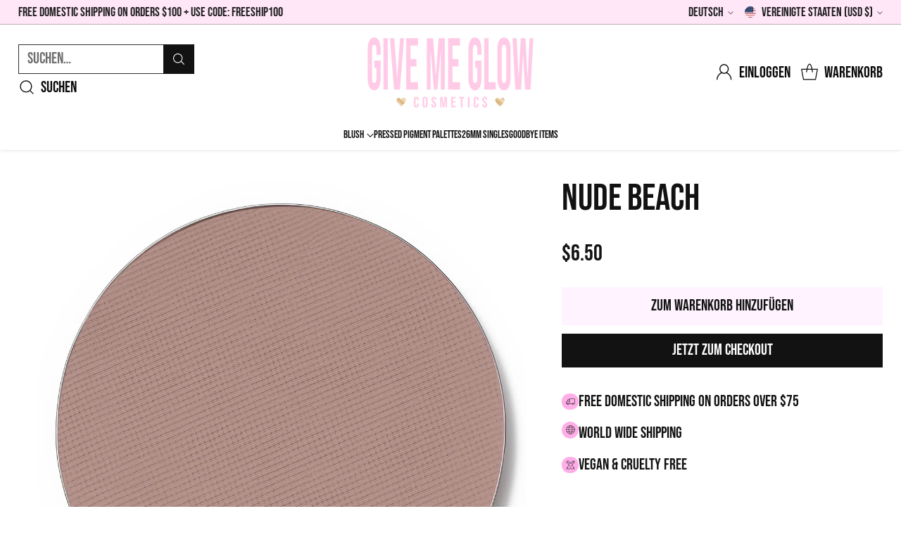

--- FILE ---
content_type: text/javascript; charset=utf-8
request_url: https://givemeglow.com/de/products/nude-beach.js
body_size: 304
content:
{"id":7271491993653,"title":"NUDE BEACH","handle":"nude-beach","description":"\u003cdiv class=\"rte\" data-mce-fragment=\"1\" itemprop=\"description\"\u003e\n\u003cdiv data-mce-fragment=\"1\"\u003e\n\u003cp style=\"text-align: left;\" data-mce-fragment=\"1\"\u003eGive Me Glow's new 26mm pans are jam packed with a triple blended, handmade, full coverage pressed powder that blends with ease. Be sure to check out our seasonal empty magnetic palettes to create your dream palette with over 150 shades to choose from. \u003c\/p\u003e\n\u003cp data-mce-fragment=\"1\" style=\"text-align: center;\"\u003e \u003cstrong\u003e\"NUDE BEACH\"\u003c\/strong\u003e\u003c\/p\u003e\n\u003c\/div\u003e\n\u003c\/div\u003e\n\u003cdiv style=\"text-align: center;\"\u003e\u003cstrong\u003eCOOL BROWN WITH HINTS OF PINK \u003c\/strong\u003e\u003c\/div\u003e\n\u003cdiv class=\"rte\" data-mce-fragment=\"1\" itemprop=\"description\"\u003e\n\u003cdiv data-mce-fragment=\"1\"\u003e\n\u003cul style=\"text-align: center;\" data-mce-fragment=\"1\"\u003e\n\u003cli data-mce-fragment=\"1\" style=\"text-align: left;\"\u003e26MM PAN \u003c\/li\u003e\n\u003cli data-mce-fragment=\"1\" style=\"text-align: left;\"\u003eULTRA PIGMENTED \u003c\/li\u003e\n\u003cli data-mce-fragment=\"1\" style=\"text-align: left;\"\u003eNET WT 1.5G | 0.053OZ\u003c\/li\u003e\n\u003cli data-mce-fragment=\"1\" style=\"text-align: left;\"\u003eVEGAN \u0026amp; CRUELTY FREE \u003c\/li\u003e\n\u003cli data-mce-fragment=\"1\" style=\"text-align: left;\"\u003eMAGNETIC PALETTE FRIENDLY \u003c\/li\u003e\n\u003c\/ul\u003e\n\u003cp style=\"text-align: left;\" data-mce-fragment=\"1\"\u003eINGREDIENTS\u003c\/p\u003e\n\u003cp style=\"text-align: left;\" data-mce-fragment=\"1\"\u003eTALC, KAOLIN CLAY, BORON NITRIDE, MAGNESIUM MYRISTATE, SILICA MICROSPHERES, CARNAUBA WAX, SERICITE MICA, MAY +\/- TITANIUM DIOXIDE, IRON OXIDES MICA (77019), TITANIUM DIOXIDE (77891), IRON OXIDE (77492), IRON OXIDE (77491), IRON OXIDE (77499), (77510), MANGANESE VIOLET (77742), CARBON BLACK, ULTRAMARINES (77007), BISMUTH OXYCHLORIDE\u003c\/p\u003e\n\u003c\/div\u003e\n\u003c\/div\u003e","published_at":"2023-11-06T13:22:24-06:00","created_at":"2023-11-02T13:41:58-05:00","vendor":"Give Me Glow Cosmetics","type":"","tags":[],"price":650,"price_min":650,"price_max":650,"available":true,"price_varies":false,"compare_at_price":650,"compare_at_price_min":650,"compare_at_price_max":650,"compare_at_price_varies":false,"variants":[{"id":42691061743669,"title":"Default Title","option1":"Default Title","option2":null,"option3":null,"sku":"","requires_shipping":true,"taxable":true,"featured_image":null,"available":true,"name":"NUDE BEACH","public_title":null,"options":["Default Title"],"price":650,"weight":14,"compare_at_price":650,"inventory_management":"shopify","barcode":null,"requires_selling_plan":false,"selling_plan_allocations":[]}],"images":["\/\/cdn.shopify.com\/s\/files\/1\/0251\/0844\/7285\/files\/NUDEBEACH.jpg?v=1748801709","\/\/cdn.shopify.com\/s\/files\/1\/0251\/0844\/7285\/files\/IMG-1783_3e6d3941-ba10-496a-903d-15502ea4f3c0.jpg?v=1748801709"],"featured_image":"\/\/cdn.shopify.com\/s\/files\/1\/0251\/0844\/7285\/files\/NUDEBEACH.jpg?v=1748801709","options":[{"name":"Title","position":1,"values":["Default Title"]}],"url":"\/de\/products\/nude-beach","media":[{"alt":null,"id":28723173556277,"position":1,"preview_image":{"aspect_ratio":1.0,"height":1800,"width":1800,"src":"https:\/\/cdn.shopify.com\/s\/files\/1\/0251\/0844\/7285\/files\/NUDEBEACH.jpg?v=1748801709"},"aspect_ratio":1.0,"height":1800,"media_type":"image","src":"https:\/\/cdn.shopify.com\/s\/files\/1\/0251\/0844\/7285\/files\/NUDEBEACH.jpg?v=1748801709","width":1800},{"alt":null,"id":26588259844149,"position":2,"preview_image":{"aspect_ratio":0.8,"height":1200,"width":960,"src":"https:\/\/cdn.shopify.com\/s\/files\/1\/0251\/0844\/7285\/files\/IMG-1783_3e6d3941-ba10-496a-903d-15502ea4f3c0.jpg?v=1748801709"},"aspect_ratio":0.8,"height":1200,"media_type":"image","src":"https:\/\/cdn.shopify.com\/s\/files\/1\/0251\/0844\/7285\/files\/IMG-1783_3e6d3941-ba10-496a-903d-15502ea4f3c0.jpg?v=1748801709","width":960}],"requires_selling_plan":false,"selling_plan_groups":[]}

--- FILE ---
content_type: image/svg+xml
request_url: https://fluorescent.github.io/country-flags/flags/sk.svg
body_size: 76
content:
<svg xmlns="http://www.w3.org/2000/svg" id="flag-icons-sk" viewBox="0 0 512 512">
  <path fill="#ee1c25" d="M0 0h512v512H0z"/>
  <path fill="#0b4ea2" d="M0 0h512v341.3H0z"/>
  <path fill="#fff" d="M0 0h512v170.7H0z"/>
  <path fill="#fff" d="M203.2 395.5c-45.9-22-111.5-66-111.5-152.8s4.1-126.2 4.1-126.2h214.8s4.2 39.4 4.2 126.2S249 373.4 203.2 395.5z"/>
  <path fill="#ee1c25" d="M203.2 384c-42.1-20.3-102.3-60.5-102.3-140.2s3.8-115.8 3.8-115.8h197s3.8 36.2 3.8 115.8-60.2 120-102.3 140.2z"/>
  <path fill="#fff" d="M212.2 223c11.4.2 33.7.6 53.5-6 0 0-.6 7-.6 15.3s.6 15.3.6 15.3a172 172 0 0 0-53.5-6v44h-18v-44a172 172 0 0 0-53.5 6s.6-7 .6-15.3-.6-15.3-.6-15.3c19.9 6.6 42.1 6.2 53.5 6v-27.7a128 128 0 0 0-42.3 6.1s.5-7 .5-15.3-.5-15.4-.5-15.4c17 5.7 31.9 6.2 42.2 6-.5-17.4-5.6-39.4-5.6-39.4s10.5.8 14.7.8c4.2 0 14.7-.8 14.7-.8s-5.1 22-5.7 39.5a126 126 0 0 0 42.3-6s-.5 7-.5 15.3.5 15.3.5 15.3c-17-5.7-31.9-6.1-42.3-6V223z"/>
  <path fill="#0b4ea2" d="M203.2 280.8c-21.2 0-32.6 29.4-32.6 29.4s-6.3-14-23.6-14c-11.7 0-20.3 10.5-25.8 20.2 21.3 33.8 55.3 54.7 82 67.6 26.7-12.9 60.7-33.8 82-67.7-5.5-9.6-14.1-20-25.8-20-17.3 0-23.6 14-23.6 14s-11.4-29.5-32.6-29.5z"/>
</svg>


--- FILE ---
content_type: image/svg+xml
request_url: https://fluorescent.github.io/country-flags/flags/sj.svg
body_size: -337
content:
<svg xmlns="http://www.w3.org/2000/svg" id="flag-icons-sj" viewBox="0 0 512 512">
  <path fill="#ef2b2d" d="M0 0h512v512H0z"/>
  <path fill="#fff" d="M128 0h128v512H128z"/>
  <path fill="#fff" d="M0 192h512v128H0z"/>
  <path fill="#002868" d="M160 0h64v512h-64z"/>
  <path fill="#002868" d="M0 224h512v64H0z"/>
</svg>


--- FILE ---
content_type: image/svg+xml
request_url: https://fluorescent.github.io/country-flags/flags/ai.svg
body_size: 7239
content:
<svg xmlns="http://www.w3.org/2000/svg" id="flag-icons-ai" viewBox="0 0 512 512">
  <defs id="defs1837">
    <clipPath id="ai-a">
      <path id="path1834" fill-opacity=".7" d="M0 0h640v480H0z"/>
    </clipPath>
  </defs>
  <path id="rect4120" fill="#012169" fill-opacity="1" stroke-width="4.1" d="M0 0h512v512H0z"/>
  <path id="path1855" fill="#49497d" d="m384 212.7 2 2z"/>
  <path id="path1857" fill="#0e0e6e" d="m386 212.7 2 2z"/>
  <path id="path1859" fill="#262678" d="m379.9 214.7 2 2z"/>
  <path id="path1861" fill="#808067" d="m382 214.7 2 2z"/>
  <path id="path1863" fill="#58587b" d="m388 214.7 2 2z"/>
  <path id="path1865" fill="#0e0e6e" d="m312.9 216.8 2 2z"/>
  <path id="path1867" fill="#1b1b74" d="m375.9 216.8 2 2z"/>
  <path id="path1869" fill="#6e6c70" d="m377.9 216.8 2 2z"/>
  <path id="path1871" fill="#cc3" d="M316.5 220.4c0 52.5-6 111.6 33 152.7 8 8.4 23.4 27.7 36.5 27 13.7-.8 31.4-21.1 39.2-31 34-44.8 28.7-98.2 29.8-150.2-15.3 6.9-23 9.2-36.4 9-10 1-25.3-5.5-34.5-10-6 4-14.7 8.9-30.4 9.4-18 .8-23.8-2.3-37.2-7z"/>
  <path id="path1873" fill="#99994e" d="m390 216.8 2 2z"/>
  <path id="path1875" fill="#49497d" d="m392 216.8 2 2z"/>
  <path id="path1877" fill="#0e0e6e" d="m455 216.8 2 2z"/>
  <path id="path1879" fill="#a4a43d" d="m315 218.8 2 2z"/>
  <path id="path1881" fill="#6e6c70" d="m317 218.8 2 2z"/>
  <path id="path1883" fill="#3a3a7c" d="m319 218.8 2 2z"/>
  <path id="path1885" fill="#1b1b74" d="m371.8 218.8 2 2z"/>
  <path id="path1887" fill="#6e6c70" d="m373.8 218.8 2 2z"/>
  <path id="path1889" fill="#a4a43d" d="m375.9 218.8 2 2z"/>
  <path id="path1891" fill="#d0d045" d="m384 218.8 2 2z"/>
  <path id="path1893" fill="#a4a43d" d="m392 218.8 2 2z"/>
  <path id="path1895" fill="#8d8d5b" d="m394 218.8 2 2z"/>
  <path id="path1897" fill="#3a3a7c" d="m396.2 218.8 2 2z"/>
  <path id="path1899" fill="#262678" d="m448.9 218.8 2 2z"/>
  <path id="path1901" fill="#53527c" d="m451 218.8 2 2z"/>
  <path id="path1903" fill="#8d8d5b" d="m453 218.8 2 2z"/>
  <path id="path1905" fill="#737370" d="m323 220.9 2 2z"/>
  <path id="path1907" fill="#53527c" d="m325 220.9 2 2z"/>
  <path id="path1909" fill="#1b1b74" d="m327 220.9 2 2z"/>
  <path id="path1911" fill="#262678" d="m367.7 220.9 2 2z"/>
  <path id="path1913" fill="#6e6c70" d="m369.8 220.9 2 2z"/>
  <path id="path1915" fill="#a4a43d" d="m371.8 220.9 2 2z"/>
  <path id="path1917" fill="#e5e59d" d="m382 220.9 2 2z"/>
  <path id="path1919" fill="#fff" d="M320.6 226a509 509 0 0 0 4 88.2c4.9 15.4 4.2 23.9 11.3 33l99-.7c6-9.7 10.5-24.4 11-30.3 5.6-29.7 5.7-62.6 5.9-92a62 62 0 0 1-35.7 7.4 69 69 0 0 1-30.5-9.2c-9.5 5.6-12.8 8.2-28.4 8.9-12.2.6-22 1.6-36.6-5.2z"/>
  <path id="path1921" fill="#f2f1d7" d="m386 220.9 2 2z"/>
  <path id="path1923" fill="#d9d868" d="m388 220.9 2 2z"/>
  <path id="path1925" fill="#a4a43d" d="m396.2 220.9 2 2z"/>
  <path id="path1927" fill="#99994e" d="m398.2 220.9 2 2z"/>
  <path id="path1929" fill="#49497d" d="m400.2 220.9 2 2z"/>
  <path id="path1931" fill="#0e0e6e" d="m402.2 220.9 2 2z"/>
  <path id="path1933" fill="#3a3a7c" d="m442.9 220.9 2 2z"/>
  <path id="path1935" fill="#667" d="m444.9 220.9 2 2z"/>
  <path id="path1937" fill="#99994e" d="m446.9 220.9 2 2z"/>
  <path id="path1939" fill="#a4a43d" d="m448.9 220.9 2 2-2-2m-121.8 2 2 2z"/>
  <path id="path1941" fill="#99994e" d="m329.2 222.9 2 2z"/>
  <path id="path1943" fill="#6e6c70" d="m331.2 222.9 2 2z"/>
  <path id="path1945" fill="#49497d" d="m333.2 222.9 2 2z"/>
  <path id="path1947" fill="#1b1b74" d="m335.2 222.9 2 2-2-2m26.4 0 2 2z"/>
  <path id="path1949" fill="#53527c" d="m363.6 222.9 2 2-2-2z"/>
  <path id="path1951" fill="#8d8d5b" d="m365.7 222.9 2 2z"/>
  <path id="path1953" fill="#a4a43d" d="m367.7 222.9 2 2z"/>
  <path id="path1955" fill="#e5e59d" d="m377.9 222.9 2 2z"/>
  <path id="path1957" fill="#fbfaf2" d="m379.9 222.9 2 2z"/>
  <path id="path1959" fill="#f2f1d2" d="m390 222.9 2 2z"/>
  <path id="path1961" fill="#d9d868" d="m392 222.9 2 2z"/>
  <path id="path1963" fill="#a4a43d" d="m402.2 222.9 2 2z"/>
  <path id="path1965" fill="#6e6c70" d="m404.3 222.9 2 2z"/>
  <path id="path1967" fill="#3a3a7c" d="m406.3 222.9 2 2z"/>
  <path id="path1969" fill="#0e0e6e" d="m432.7 222.9 2 2z"/>
  <path id="path1971" fill="#32327b" d="m434.7 222.9 2 2z"/>
  <path id="path1973" fill="#58587b" d="m436.8 222.9 2 2z"/>
  <path id="path1975" fill="#808067" d="m438.8 222.9 2 2z"/>
  <path id="path1977" fill="#a4a43d" d="m442.2 223.5 1.3.7z"/>
  <path id="path1979" fill="#dddc7a" d="m319 224.9 2 2z"/>
  <path id="path1981" fill="#d0d045" d="m321 224.9 2 2z"/>
  <path id="path1983" fill="#a4a43d" d="m336.6 225.5 1.4.7z"/>
  <path id="path1985" fill="#808067" d="m339.3 224.9 2 2z"/>
  <path id="path1987" fill="#667" d="m341.3 224.9 2 2z"/>
  <path id="path1989" fill="#58587b" d="m343.4 224.9 2 2z"/>
  <path id="path1991" fill="#49497d" d="m345.4 224.9 2 2z"/>
  <path id="path1993" fill="#737370" d="m357.6 224.9 2 2z"/>
  <path id="path1995" fill="#99994e" d="m359.6 224.9 2 2z"/>
  <path id="path1997" fill="#a4a43d" d="m361.6 224.9 2 2z"/>
  <path id="path1999" fill="#e5e59d" d="m373.8 224.9 2 2z"/>
  <path id="path2001" fill="#fbfaf2" d="m375.9 224.9 2 2z"/>
  <path id="path2003" fill="#f2f1d2" d="m394 224.9 2 2z"/>
  <path id="path2005" fill="#d9d868" d="m396.2 224.9 2 2z"/>
  <path id="path2007" fill="#a4a43d" d="m407.6 225.5 1.4.7-1.3-.7z"/>
  <path id="path2009" fill="#808067" d="m410.4 224.9 2 2z"/>
  <path id="path2011" fill="#667" d="m412.4 224.9 2 2z"/>
  <path id="path2013" fill="#58587b" d="m414.4 224.9 2 2z"/>
  <path id="path2015" fill="#3a3a7c" d="m416.5 224.9 2 2z"/>
  <path id="path2017" fill="#58587b" d="m425.9 225.5 1.4.7z"/>
  <path id="path2019" fill="#737370" d="m428.6 224.9 2 2z"/>
  <path id="path2021" fill="#99994e" d="m430.6 224.9 2 2-2-2z"/>
  <path id="path2023" fill="#a4a43d" d="m432.7 224.9 2 2z"/>
  <path id="path2025" fill="#dddc7a" d="m448.9 224.9 2 2z"/>
  <path id="path2027" fill="#d0d045" d="m451 224.9 2 2z"/>
  <path id="path2029" fill="#f2f1d7" d="m323 226.9 2 2z"/>
  <path id="path2031" fill="#e0dea1" d="m325 226.9 2 2z"/>
  <path id="path2033" fill="#dddc7a" d="m327 226.9 2 2z"/>
  <path id="path2035" fill="#d9d868" d="m367.7 226.9 2 2z"/>
  <path id="path2037" fill="#e5e3af" d="m369.8 226.9 2 2z"/>
  <path id="path2039" fill="#f6f6e4" d="m398.2 226.9 2 2z"/>
  <path id="path2041" fill="#e1e18c" d="m400.2 226.9 2 2z"/>
  <path id="path2043" fill="#d4d456" d="m440.8 226.9 2 2z"/>
  <path id="path2045" fill="#e1e18c" d="m442.9 226.9 2 2z"/>
  <path id="path2047" fill="#eeedc1" d="m444.9 226.9 2 2z"/>
  <path id="path2049" fill="#f2f1d2" d="m331.2 228.9 2 2z"/>
  <path id="path2051" fill="#e0dea1" d="m333.2 228.9 2 2z"/>
  <path id="path2053" fill="#dddc7a" d="m335.2 228.9 2 2z"/>
  <path id="path2055" fill="#d0d045" d="m337.3 228.9 2 2z"/>
  <path id="path2057" fill="#dddc7a" d="m361.6 228.9 2 2z"/>
  <path id="path2059" fill="#e5e3af" d="m363.6 228.9 2 2-2-2z"/>
  <path id="path2061" fill="#f6f6e4" d="m365.7 228.9 2 2z"/>
  <path id="path2063" fill="#eeedc1" d="m404.3 228.9 2 2z"/>
  <path id="path2065" fill="#e1e18c" d="m406.3 228.9 2 2z"/>
  <path id="path2067" fill="#d4d456" d="m408.3 228.9 2 2z"/>
  <path id="path2069" fill="#d9d868" d="m432.7 228.9 2 2z"/>
  <path id="path2071" fill="#e1e18c" d="m434.7 228.9 2 2z"/>
  <path id="path2073" fill="#eeedc1" d="m436.8 228.9 2 2z"/>
  <path id="path2075" fill="#f6f6e4" d="m438.8 228.9 2 2z"/>
  <path id="path2077" fill="#f2f1d7" d="m341.3 230.9 2 2-2-2z"/>
  <path id="path2079" fill="#f2f1d2" d="m343.4 230.9 2 2-2-2z"/>
  <path id="path2081" fill="#eeedc1" d="m345.4 230.9 2 2-2-2z"/>
  <path id="path2083" fill="#f2f1d2" d="m354.9 231.6 1.3.7z"/>
  <path id="path2085" fill="#fbfaf2" d="m357.6 230.9 2 2-2-2z"/>
  <path id="path2087" fill="#fef8f1" d="m367.7 230.9 4 4v-4h-4z"/>
  <path id="path2089" fill="#f2f1d7" d="m412.4 230.9 2 2-2-2z"/>
  <path id="path2091" fill="#f2f1d2" d="m414.4 230.9 2 2-2-2z"/>
  <path id="path2093" fill="#e5e3af" d="m416.5 230.9 2 2-2-2z"/>
  <path id="path2095" fill="#e5e59d" d="m419.9 231.6 1.3.7-1.4-.7z"/>
  <path id="path2097" fill="#e0dea1" d="m422.6 230.9 2 2-2-2z"/>
  <path id="path2099" fill="#f2f1d2" d="m425.9 231.6 1.4.7z"/>
  <path id="path2101" fill="#fbfaf2" d="m428.6 230.9 2 2-2-2z"/>
  <path id="path2103" fill="#fef8f1" d="m363.6 233 2 2-2-2z"/>
  <path id="path2105" fill="#fbbe66" d="m365.7 233 2 2z"/>
  <path id="path2107" fill="#fbc477" d="m363.6 235 2 2-2-2z"/>
  <path id="path2109" fill="#fcb144" d="m367.7 235 2 2z"/>
  <path id="path2111" fill="#fe9f11" d="m363.6 237 2 2-2-2z"/>
  <path id="path2113" fill="#fea522" d="m367.7 237 2 2z"/>
  <path id="path2115" fill="#fae3c9" d="m361.6 239 2 2-2-2m8.2 0 2 2z"/>
  <path id="path2117" fill="#fbead6" d="m379.9 239 2 2z"/>
  <path id="path2119" fill="#f9d6aa" d="m382 239 2 2z"/>
  <path id="path2121" fill="#fae3c9" d="m390 239 2 2z"/>
  <path id="path2123" fill="#fef8f1" d="m392 239 2 2z"/>
  <path id="path2125" fill="#f9d099" d="m361.6 241 2 2z"/>
  <path id="path2127" fill="#fdab33" d="m369.8 241 2 2z"/>
  <path id="path2129" fill="#fcf1e4" d="m373.8 241 2 2z"/>
  <path id="path2131" fill="#fbc477" d="m375.9 241 2 2z"/>
  <path id="path2133" fill="#fea522" d="m377.9 241 2 2z"/>
  <path id="path2135" fill="#fcb755" d="m394 241 2 2z"/>
  <path id="path2137" fill="#f9d6aa" d="m396.2 241 2 2z"/>
  <path id="path2139" fill="#faca88" d="m361.6 243.2 2 2z"/>
  <path id="path2141" fill="#fea522" d="m371.8 243.2 2 2-2-2m26.4 0 2 2z"/>
  <path id="path2143" fill="#f8dcbb" d="m400.2 243.2 2 2z"/>
  <path id="path2145" fill="#f6f6e4" d="m319 245.2 2 2z"/>
  <path id="path2147" fill="#fbc477" d="m361.6 245.2 2 2z"/>
  <path id="path2149" fill="#fbbe66" d="m402.2 245.2 2 2z"/>
  <path id="path2151" fill="#f8dcbb" d="m404.3 245.2 2 2z"/>
  <path id="path2153" fill="#faca88" d="m361.6 247.2 2 2z"/>
  <path id="path2155" fill="#fcb755" d="m408.3 247.2 2 2z"/>
  <path id="path2157" fill="#f8dcbb" d="m410.4 247.2 2 2z"/>
  <path id="path2159" fill="#fef8f1" d="m359.6 249.3 2 2z"/>
  <path id="path2161" fill="#fe9f11" d="m361.6 249.3 2 2z"/>
  <path id="path2163" fill="#fdab33" d="m418.5 249.3 2 2z"/>
  <path id="path2165" fill="#fcb144" d="m420.6 249.3 2 2z"/>
  <path id="path2167" fill="#fbc477" d="m422.6 249.3 2 2z"/>
  <path id="path2169" fill="#f9d6aa" d="m424.6 249.3 4 4z"/>
  <path id="path2171" fill="#fef8f1" d="m426.6 249.3 2 2z"/>
  <path id="path2173" fill="#fcb144" d="m359.6 251.3 2 2z"/>
  <path id="path2175" fill="#fdab33" d="m388 251.3 2 2z"/>
  <path id="path2177" fill="#fbc477" d="m390 251.3 2 2zm8 0 2.2 2-2-2z"/>
  <path id="path2179" fill="#fea522" d="m400.2 251.3 2 2z"/>
  <path id="path2181" fill="#fae3c9" d="m357.6 253.3 2 2z"/>
  <path id="path2183" fill="#fcb144" d="m384 253.3 2 2z"/>
  <path id="path2185" fill="#fae3c9" d="m386 253.3 2 2z"/>
  <path id="path2187" fill="#f8dcbb" d="m402.2 253.3 2 2z"/>
  <path id="path2189" fill="#fdab33" d="m404.3 253.3 2 2z"/>
  <path id="path2191" fill="#fe9f11" d="m416.5 253.3 2 2z"/>
  <path id="path2193" fill="#fcb755" d="m418.5 253.3 2 2z"/>
  <path id="path2195" fill="#f9d099" d="m420.6 253.3 2 2z"/>
  <path id="path2197" fill="#fbead6" d="m422.6 253.3 2 2z"/>
  <path id="path2199" fill="#fcb144" d="m357.6 255.3 2 2z"/>
  <path id="path2201" fill="#fbbe66" d="m382 255.3 2 2z"/>
  <path id="path2203" fill="#f9d099" d="m406.3 255.3 2 2z"/>
  <path id="path2205" fill="#fbead6" d="m414.4 255.3 2 2z"/>
  <path id="path2207" fill="#fcf1e4" d="m355.6 257.4 2 2z"/>
  <path id="path2209" fill="#fbbe66" d="m379.9 257.4 2 2z"/>
  <path id="path2211" fill="#f9d099" d="m408.3 257.4 2 2z"/>
  <path id="path2213" fill="#fae3c9" d="m414.4 257.4 2 2z"/>
  <path id="path2215" fill="#fbc477" d="m355.6 259.4 2 2z"/>
  <path id="path2217" fill="#fcb144" d="m377.9 259.4 2 2-2-2m32.5 0 2 2z"/>
  <path id="path2219" fill="#fbbe66" d="m414.4 259.4 2 2z"/>
  <path id="path2221" fill="#f6f6e4" d="m319 261.4 2 2z"/>
  <path id="path2223" fill="#fea522" d="m355.6 261.4 2 2z"/>
  <path id="path2225" fill="#fbead6" d="m377.9 261.4 2 2z"/>
  <path id="path2227" fill="#fcf1e4" d="m410.4 261.4 2 2z"/>
  <path id="path2229" fill="#fef8f1" d="m416.5 261.4 2 2z"/>
  <path id="path2231" fill="#fcf1e4" d="m353.6 263.5 2 2z"/>
  <path id="path2233" fill="#fbbe66" d="m375.9 263.5 2 2z"/>
  <path id="path2235" fill="#faca88" d="m412.4 263.5 2 2z"/>
  <path id="path2237" fill="#f9d099" d="m416.5 263.5 2 2z"/>
  <path id="path2239" fill="#f9d6aa" d="m353.6 265.5 2 2z"/>
  <path id="path2241" fill="#fcf1e4" d="m375.9 265.5 2 2z"/>
  <path id="path2243" fill="#fae3c9" d="m386 265.5 2 2z"/>
  <path id="path2245" fill="#fea522" d="m388 265.5 2 2z"/>
  <path id="path2247" fill="#fcb144" d="m390 265.5 2 2z"/>
  <path id="path2249" fill="#f9d6aa" d="m392 265.5 2 2z"/>
  <path id="path2251" fill="#fef8f1" d="m412.4 265.5 2 2z"/>
  <path id="path2253" fill="#fea522" d="m414.4 265.5 2 2z"/>
  <path id="path2255" fill="#fdab33" d="m416.5 265.5 2 2z"/>
  <path id="path2257" fill="#faca88" d="m353.6 267.5-2.1 6 2-6z"/>
  <path id="path2259" fill="#fea522" d="m373.8 267.5 2 2z"/>
  <path id="path2261" fill="#fef8f1" d="m375.9 267.5 2 2z"/>
  <path id="path2263" fill="#f9d099" d="m386 267.5 2 2z"/>
  <path id="path2265" fill="#fdab33" d="m394 267.5 2 2z"/>
  <path id="path2267" fill="#fae3c9" d="m396.2 267.5 2 2z"/>
  <path id="path2269" fill="#f8dcbb" d="m414.4 267.5 2 2z"/>
  <path id="path2271" fill="#f90" d="m416.5 267.5 2 2z"/>
  <path id="path2273" fill="#fbead6" d="m419.2 268.9.6 1.3z"/>
  <path id="path2275" fill="#fea522" d="m377.9 269.5 2 2z"/>
  <path id="path2277" fill="#fbbe66" d="m379.9 269.5 2 2z"/>
  <path id="path2279" fill="#faca88" d="m382 269.5 2 2z"/>
  <path id="path2281" fill="#fcb144" d="m384 269.5 2 2z"/>
  <path id="path2283" fill="#fae3c9" d="m386 269.5 2 2z"/>
  <path id="path2285" fill="#fe9f11" d="m388 269.5 2 2z"/>
  <path id="path2287" fill="#fdab33" d="m398.2 269.5 2 2z"/>
  <path id="path2289" fill="#fbc477" d="m400.2 269.5 2 2z"/>
  <path id="path2291" fill="#faca88" d="m402.2 269.5 2 2z"/>
  <path id="path2293" fill="#f9d6aa" d="m404.3 269.5 2 2z"/>
  <path id="path2295" fill="#fae3c9" d="m407.6 270.2 1.4.7-1.3-.7z"/>
  <path id="path2297" fill="#fef8f1" d="m410.4 269.5 2 2z"/>
  <path id="path2299" fill="#fbc477" d="m416.5 269.5 2 2z"/>
  <path id="path2301" fill="#fef8f1" d="m329.2 271.6 2 2z"/>
  <path id="path2303" fill="#fcf1e4" d="m331.2 271.6 2 2z"/>
  <path id="path2305" fill="#fcb755" d="m384 271.6 2 2z"/>
  <path id="path2307" fill="#fbead6" d="m388 271.6 2 2z"/>
  <path id="path2309" fill="#fea522" d="m390 271.6 2 2z"/>
  <path id="path2311" fill="#fe9f11" d="m406.3 271.6 2 2z"/>
  <path id="path2313" fill="#fcb144" d="m408.3 271.6-2 4z"/>
  <path id="path2315" fill="#fe9f11" d="m412.4 271.6 2 2z"/>
  <path id="path2317" fill="#fbbe66" d="m414.4 271.6 2 2z"/>
  <path id="path2319" fill="#fcf1e4" d="m416.5 271.6 2 2z"/>
  <path id="path2321" fill="#fae3c9" d="m329.2 273.6 2 2z"/>
  <path id="path2323" fill="#fe9f11" d="m331.2 273.6 4 4z"/>
  <path id="path2325" fill="#fbead6" d="m333.2 273.6 2 2zm18.3 0 2 2z"/>
  <path id="path2327" fill="#fae3c9" d="m353.6 273.6 2 2z"/>
  <path id="path2329" fill="#fe9f11" d="m371.8 273.6 2 2z"/>
  <path id="path2331" fill="#fbc477" d="m373.8 273.6 2 2z"/>
  <path id="path2333" fill="#fea522" d="m375.9 273.6 2 2z"/>
  <path id="path2335" fill="#fbc477" d="m382 273.6 2 2z"/>
  <path id="path2337" fill="#fef8f1" d="m384 273.6 2 2z"/>
  <path id="path2339" fill="#fbc477" d="m392 273.6 2 2z"/>
  <path id="path2341" fill="#fff" d="m408.3 273.6 2 2z"/>
  <path id="path2343" fill="#fdab33" d="m410.4 273.6 2 2z"/>
  <path id="path2345" fill="#fbc477" d="m418.5 273.6 2 2z"/>
  <path id="path2347" fill="#fef8f1" d="m329.2 275.6 2 2z"/>
  <path id="path2349" fill="#fbead6" d="m335.2 275.6 2 2z"/>
  <path id="path2351" fill="#f9d6aa" d="m345.4 275.6 2 2z"/>
  <path id="path2353" fill="#fe9f11" d="m355.6 275.6 2 2z"/>
  <path id="path2355" fill="#f9d6aa" d="m358.9 276.3 1.4.7z"/>
  <path id="path2357" fill="#f8dcbb" d="m371.8 275.6 2 2z"/>
  <path id="path2359" fill="#fcf1e4" d="m377.9 275.6 2 2z"/>
  <path id="path2361" fill="#f9d6aa" d="m394 275.6 2 2z"/>
  <path id="path2363" fill="#fdab33" d="m408.3 275.6 2 2z"/>
  <path id="path2365" fill="#fcb755" d="m420.6 275.6 2 2z"/>
  <path id="path2367" fill="#fef8f1" d="m422.6 275.6 2 2z"/>
  <path id="path2369" fill="#53527c" d="m312.9 277.7 2 2z"/>
  <path id="path2371" fill="#fcb755" d="m331.2 277.7 2 2z"/>
  <path id="path2373" fill="#fea522" d="m335.2 277.7 2 2z"/>
  <path id="path2375" fill="#fbead6" d="m343.4 277.7 2 2z"/>
  <path id="path2377" fill="#fe9f11" d="m347.4 277.7 2 2z"/>
  <path id="path2379" fill="#fcf1e4" d="m349.5 277.7 2 2z"/>
  <path id="path2381" fill="#fbbe66" d="m355.6 277.7 2 2z"/>
  <path id="path2383" fill="#fbc477" d="m357.6 277.7 2 2z"/>
  <path id="path2385" fill="#fbbe66" d="m359.6 277.7 2 2z"/>
  <path id="path2387" fill="#fea522" d="m369.8 277.7 2 2z"/>
  <path id="path2389" fill="#f9d6aa" d="m396.2 277.7 2 2z"/>
  <path id="path2391" fill="#fcb144" d="m422.6 277.7 2 2z"/>
  <path id="path2393" fill="#8d8d5b" d="m455 277.7 2 2z"/>
  <path id="path2395" fill="#e5e3af" d="m319 279.7 2 2z"/>
  <path id="path2397" fill="#f8dcbb" d="m331.2 279.7 2 2z"/>
  <path id="path2399" fill="#fdab33" d="m337.3 279.7 2 2z"/>
  <path id="path2401" fill="#fe9f11" d="m343.4 279.7 2 2z"/>
  <path id="path2403" fill="#faca88" d="m347.4 279.7 2 2z"/>
  <path id="path2405" fill="#fcf1e4" d="m355.6 279.7 2 2z"/>
  <path id="path2407" fill="#f9d099" d="m369.8 279.7 2 2-2-2m28.4 0 2 2z"/>
  <path id="path2409" fill="#fbbe66" d="m424.6 279.7 2 2z"/>
  <path id="path2411" fill="#fea522" d="m333.2 281.7 2 2z"/>
  <path id="path2413" fill="#fdab33" d="m339.3 281.7 2 2z"/>
  <path id="path2415" fill="#fea522" d="m341.3 281.7 2 2z"/>
  <path id="path2417" fill="#fe9f11" d="m345.4 281.7 2 2z"/>
  <path id="path2419" fill="#fef8f1" d="m347.4 281.7 2 2z"/>
  <path id="path2421" fill="#fbbe66" d="m357.6 281.7 2 2z"/>
  <path id="path2423" fill="#fef8f1" d="m369.8 281.7 2 2z"/>
  <path id="path2425" fill="#fbbe66" d="m400.2 281.7 2 2z"/>
  <path id="path2427" fill="#f9d099" d="m426.6 281.7 2 2z"/>
  <path id="path2429" fill="#f9d6aa" d="m333.2 283.8 2 2z"/>
  <path id="path2431" fill="#f9d099" d="m345.4 283.8 2 2z"/>
  <path id="path2433" fill="#fcf1e4" d="m357.6 283.8 2 2z"/>
  <path id="path2435" fill="#fdab33" d="m367.7 283.8 2 2-2-2m34.5 0 2 2z"/>
  <path id="path2437" fill="#fbead6" d="m428.6 283.8 2 2z"/>
  <path id="path2439" fill="#fea522" d="m335.2 285.8 2 2z"/>
  <path id="path2441" fill="#fe9f11" d="m343.4 285.8 2 2z"/>
  <path id="path2443" fill="#fcb144" d="m359.6 285.8 2 2z"/>
  <path id="path2445" fill="#faca88" d="m367.7 285.8 2 2z"/>
  <path id="path2447" fill="#f8dcbb" d="m402.2 285.8 2 2z"/>
  <path id="path2449" fill="#fcb144" d="m428.6 285.8 2 2z"/>
  <path id="path2451" fill="#d3d079" d="m319 287.9 2 2z"/>
  <path id="path2453" fill="#faca88" d="m335.2 287.9 2 2zm24.4 0 2 2z"/>
  <path id="path2455" fill="#fae3c9" d="m367.7 287.9 2 2-2-2m34.5 0 2 2z"/>
  <path id="path2457" fill="#f8dcbb" d="m430.6 287.9 2 2-2-2z"/>
  <path id="path2459" fill="#f2f1d7" d="m448.9 287.9 2 2z"/>
  <path id="path2461" fill="#58587b" d="m455.7 289.2.7 1.3z"/>
  <path id="path2463" fill="#d9d868" d="m319.6 291.2.8 1.4-.7-1.4z"/>
  <path id="path2465" fill="#f8dcbb" d="m335.2 289.9 2 2z"/>
  <path id="path2467" fill="#f9d6aa" d="m400.2 289.9 2 2z"/>
  <path id="path2469" fill="#fe9f11" d="m402.2 289.9 2 2z"/>
  <path id="path2471" fill="#fcb144" d="m430.6 289.9 2 2-2-2z"/>
  <path id="path2473" fill="#f2f1d2" d="m449.6 291.2.7 1.4z"/>
  <path id="path2475" fill="#fcf1e4" d="m335.2 291.9 2 2z"/>
  <path id="path2477" fill="#fef8f1" d="m398.2 291.9 2 2z"/>
  <path id="path2479" fill="#fe9f11" d="m400.2 291.9 2 2z"/>
  <path id="path2481" fill="#fdab33" d="m406.3 291.9-2 4z"/>
  <path id="path2483" fill="#fcb755" d="m408.3 291.9 2 2z"/>
  <path id="path2485" fill="#fea522" d="m432.7 291.9 2 2z"/>
  <path id="path2487" fill="#f9d099" d="m434.7 291.9 2 2z"/>
  <path id="path2489" fill="#53527c" d="m455 291.9 2 2z"/>
  <path id="path2491" fill="#808067" d="m315.6 295.3.7 1.3z"/>
  <path id="path2493" fill="#fea522" d="m337.3 293.9 2 2-2-2m6 0 2 2-2-2z"/>
  <path id="path2495" fill="#fe9f11" d="m365.7 293.9 2 2z"/>
  <path id="path2497" fill="#fae3c9" d="m398.2 293.9 2 2z"/>
  <path id="path2499" fill="#fef8f1" d="m406.3 293.9 2 2z"/>
  <path id="path2501" fill="#fcb144" d="m410.4 293.9 2 2z"/>
  <path id="path2503" fill="#fcb755" d="m436.8 293.9 2 2z"/>
  <path id="path2505" fill="#fef8f1" d="m438.8 293.9 4 4z"/>
  <path id="path2507" fill="#e5e59d" d="m449.6 295.3.7 1.3z"/>
  <path id="path2509" fill="#32327b" d="m455.7 295.3.7 1.3z"/>
  <path id="path2511" fill="#fcb755" d="m338 297.3.6 1.4z"/>
  <path id="path2513" fill="#fef8f1" d="m345.4 295.9 2 2z"/>
  <path id="path2515" fill="#fbbe66" d="m365.7 295.9 2 2z"/>
  <path id="path2517" fill="#fbead6" d="m398.2 295.9 2 2z"/>
  <path id="path2519" fill="#fe9f11" d="m402.2 295.9 2 2z"/>
  <path id="path2521" fill="#fcf1e4" d="m404.3 295.9 2 2z"/>
  <path id="path2523" fill="#fbead6" d="m410.4 295.9 2 2z"/>
  <path id="path2525" fill="#fdab33" d="m438.8 295.9 2 2z"/>
  <path id="path2527" fill="#667" d="m315 297.9 2 2-2-2z"/>
  <path id="path2529" fill="#f6f6e4" d="m321 297.9 2 2-2-2z"/>
  <path id="path2531" fill="#f9d6aa" d="m345.4 297.9 2 2-2-2z"/>
  <path id="path2533" fill="#fdab33" d="m361.6 297.9 2 2-2-2z"/>
  <path id="path2535" fill="#fe9f11" d="m363.6 297.9 2 2-2-2z"/>
  <path id="path2537" fill="#fcf1e4" d="m365.7 297.9 2 2-2-2z"/>
  <path id="path2539" fill="#fea522" d="m400.2 297.9 2 2-2-2z"/>
  <path id="path2541" fill="#faca88" d="m402.2 297.9 2 2-2-2m10.2 0 2 2z"/>
  <path id="path2543" fill="#fcb144" d="m440.8 297.9 2 2-2-2z"/>
  <path id="path2545" fill="#dddc7a" d="m448.9 297.9 2 2-2-2z"/>
  <path id="path2547" fill="#58587b" d="m315 300 2 2z"/>
  <path id="path2549" fill="#f2f1d2" d="m321 300 2 2z"/>
  <path id="path2551" fill="#fcb144" d="m338 301.4.6 1.3z"/>
  <path id="path2553" fill="#fea522" d="m345.4 300 2 2z"/>
  <path id="path2555" fill="#fef8f1" d="m365.7 300 2 2z"/>
  <path id="path2557" fill="#fea522" d="m367.7 300 2 2z"/>
  <path id="path2559" fill="#fcb144" d="m371.8 300 2 2z"/>
  <path id="path2561" fill="#fbead6" d="m373.8 300 2 2z"/>
  <path id="path2563" fill="#f8dcbb" d="m400.2 300 2 2z"/>
  <path id="path2565" fill="#fcf1e4" d="m402.2 300 2 2z"/>
  <path id="path2567" fill="#fef8f1" d="m412.4 300 2 2z"/>
  <path id="path2569" fill="#fe9f11" d="m414.4 300 2 2z"/>
  <path id="path2571" fill="#fbead6" d="m442.9 300 2 2z"/>
  <path id="path2573" fill="#d9d868" d="m448.9 300 2 2z"/>
  <path id="path2575" fill="#3a3a7c" d="m315 302 2 2z"/>
  <path id="path2577" fill="#e5e3af" d="m321 302 2 2z"/>
  <path id="path2579" fill="#faca88" d="m347.4 302 2 2z"/>
  <path id="path2581" fill="#fbead6" d="m367.7 302 2 2z"/>
  <path id="path2583" fill="#fe9f11" d="m373.8 302 2 2z"/>
  <path id="path2585" fill="#fcf1e4" d="m375.9 302 2 2z"/>
  <path id="path2587" fill="#fbead6" d="m398.2 302 2 2z"/>
  <path id="path2589" fill="#fae3c9" d="m400.2 302 2 2z"/>
  <path id="path2591" fill="#fbead6" d="m402.2 302 2 2z"/>
  <path id="path2593" fill="#fbbe66" d="m414.4 302 2 2-2-2m16.3 0 2 2z"/>
  <path id="path2595" fill="#fcf1e4" d="m432.7 302 2 2z"/>
  <path id="path2597" fill="#fef8f1" d="m434.7 302 2 2z"/>
  <path id="path2599" fill="#f8dcbb" d="m436.8 302 2 2z"/>
  <path id="path2601" fill="#fcb755" d="m438.8 302 2 2z"/>
  <path id="path2603" fill="#fae3c9" d="m442.9 302 2 2z"/>
  <path id="path2605" fill="#808067" d="m453 302 2 2z"/>
  <path id="path2607" fill="#32327b" d="m315 304 2 2z"/>
  <path id="path2609" fill="#a4a43d" d="m317.6 305.4.7 1.4-.6-1.4z"/>
  <path id="path2611" fill="#e5e59d" d="m321 304 2 2z"/>
  <path id="path2613" fill="#fbc477" d="m337.3 304 2 2z"/>
  <path id="path2615" fill="#f9d6aa" d="m349.5 304 2 2z"/>
  <path id="path2617" fill="#fbbe66" d="m369.8 304 2 2z"/>
  <path id="path2619" fill="#f9d099" d="m375.9 304 2 2z"/>
  <path id="path2621" fill="#fae3c9" d="m394 304 2 2z"/>
  <path id="path2623" fill="#fcb144" d="m396.2 304 2 2z"/>
  <path id="path2625" fill="#fae3c9" d="m404.3 304 2 2z"/>
  <path id="path2627" fill="#f8dcbb" d="m414.4 304 2 2z"/>
  <path id="path2629" fill="#f9d099" d="m430.6 304 2 2-2-2z"/>
  <path id="path2631" fill="#fbc477" d="m440.8 304 2 2z"/>
  <path id="path2633" fill="#fbead6" d="m442.9 304 2 2z"/>
  <path id="path2635" fill="#737370" d="m453 304 2 2z"/>
  <path id="path2637" fill="#d9d868" d="m321 306 2 2z"/>
  <path id="path2639" fill="#f9d099" d="m337.3 306 2 2z"/>
  <path id="path2641" fill="#f9d6aa" d="m351.5 306 2 2-2-2m18.3 0 2 2z"/>
  <path id="path2643" fill="#fbc477" d="m375.9 306 2 2z"/>
  <path id="path2645" fill="#fef8f1" d="m386 306 2 2z"/>
  <path id="path2647" fill="#f8dcbb" d="m388 306 2 2z"/>
  <path id="path2649" fill="#fbc477" d="m390 306 2 2z"/>
  <path id="path2651" fill="#fea522" d="m392 306 2 2z"/>
  <path id="path2653" fill="#fbead6" d="m404.3 306 2 2z"/>
  <path id="path2655" fill="#f2f1d2" d="m446.9 306 2 2z"/>
  <path id="path2657" fill="#58587b" d="m453 306 2 2z"/>
  <path id="path2659" fill="#99994e" d="m317 308 2 2z"/>
  <path id="path2661" fill="#d0d045" d="m321 308 2 2z"/>
  <path id="path2663" fill="#fcb144" d="m353.6 308 2 2z"/>
  <path id="path2665" fill="#fae3c9" d="m355.6 308 2 2z"/>
  <path id="path2667" fill="#fef8f1" d="m369.8 308 2 2z"/>
  <path id="path2669" fill="#fcb755" d="m377.9 308 2 2z"/>
  <path id="path2671" fill="#fbc477" d="m379.9 308 2 2z"/>
  <path id="path2673" fill="#fcb144" d="m382 308 2 2z"/>
  <path id="path2675" fill="#fea522" d="m384 308 2 2z"/>
  <path id="path2677" fill="#fe9f11" d="m400.2 308 2 2z"/>
  <path id="path2679" fill="#f9d6aa" d="m402.2 308 2 2z"/>
  <path id="path2681" fill="#fef8f1" d="m430.6 308 2 2-2-2z"/>
  <path id="path2683" fill="#e0dea1" d="m446.9 308 2 2z"/>
  <path id="path2685" fill="#3a3a7c" d="m453 308 2 2z"/>
  <path id="path2687" fill="#737370" d="m317 310.2 2 2z"/>
  <path id="path2689" fill="#fbfaf2" d="m323 310.2 2 2z"/>
  <path id="path2691" fill="#fea522" d="m339.3 310.2 2 2z"/>
  <path id="path2693" fill="#fe9f11" d="m357.6 310.2 2 2z"/>
  <path id="path2695" fill="#fcb144" d="m359.6 310.2 2 2z"/>
  <path id="path2697" fill="#fbc477" d="m361.6 310.2 2 2z"/>
  <path id="path2699" fill="#faca88" d="m363.6 310.2 2 2-2-2z"/>
  <path id="path2701" fill="#fbc477" d="m365.7 310.2 2 2z"/>
  <path id="path2703" fill="#fcb144" d="m367.7 310.2 2 2z"/>
  <path id="path2705" fill="#fdab33" d="m369.8 310.2 2 2z"/>
  <path id="path2707" fill="#fbc477" d="m398.2 310.2 2 2z"/>
  <path id="path2709" fill="#fef8f1" d="m400.2 310.2 2 2z"/>
  <path id="path2711" fill="#fdab33" d="m428.6 310.2 2 2z"/>
  <path id="path2713" fill="#e1e18c" d="m446.9 310.2 2 2z"/>
  <path id="path2715" fill="#a4a43d" d="m451.6 311.5.7 1.4z"/>
  <path id="path2717" fill="#262678" d="m453 310.2 2 2z"/>
  <path id="path2719" fill="#58587b" d="m317 312.2 2 2z"/>
  <path id="path2721" fill="#f2f1d2" d="m323 312.2 2 2z"/>
  <path id="path2723" fill="#faca88" d="m339.3 312.2 2 2z"/>
  <path id="path2725" fill="#fe9f11" d="m394 312.2 2 2z"/>
  <path id="path2727" fill="#fbead6" d="m396.2 312.2 2 2z"/>
  <path id="path2729" fill="#fbc477" d="m414.4 312.2 2 2z"/>
  <path id="path2731" fill="#faca88" d="m428.6 312.2 2 2z"/>
  <path id="path2733" fill="#d4d456" d="m446.9 312.2 2 2z"/>
  <path id="path2735" fill="#32327b" d="m317 314.2 2 2z"/>
  <path id="path2737" fill="#e5e59d" d="m323 314.2 2 2z"/>
  <path id="path2739" fill="#fef8f1" d="m339.3 314.2 2 2z"/>
  <path id="path2741" fill="#fe9f11" d="m341.3 314.2 2 2z"/>
  <path id="path2743" fill="#fbead6" d="m394 314.2 2 2z"/>
  <path id="path2745" fill="#fea522" d="m414.4 314.2 2 2z"/>
  <path id="path2747" fill="#fcf1e4" d="m428.6 314.2 2 2z"/>
  <path id="path2749" fill="#808067" d="m451 314.2 2 2z"/>
  <path id="path2751" fill="#0e0e6e" d="m317 316.2 2 2z"/>
  <path id="path2753" fill="#a4a43d" d="m319 316.2 2 2z"/>
  <path id="path2755" fill="#d9d868" d="m323 316.2 2 2z"/>
  <path id="path2757" fill="#f8dcbb" d="m341.3 316.2 2 2z"/>
  <path id="path2759" fill="#f9d6aa" d="m412.4 316.2 2 2z"/>
  <path id="path2761" fill="#faca88" d="m426.6 316.2 2 2z"/>
  <path id="path2763" fill="#f2f1d2" d="m444.9 316.2 2 2z"/>
  <path id="path2765" fill="#58587b" d="m451 316.2 2 2z"/>
  <path id="path2767" fill="#8d8d5b" d="m319 318.3 2 2z"/>
  <path id="path2769" fill="#f9d6aa" d="m343.4 318.3 2 2z"/>
  <path id="path2771" fill="#fdab33" d="m384 318.3 2 2z"/>
  <path id="path2773" fill="#fff" d="m386 318.3 2 2z"/>
  <path id="path2775" fill="#fcb144" d="m389.4 318.9 1.4.7z"/>
  <path id="path2777" fill="#fef8f1" d="m410.4 318.3-2 4z"/>
  <path id="path2779" fill="#fe9f11" d="m412.4 318.3 2 2z"/>
  <path id="path2781" fill="#fdab33" d="m424.6 318.3-2 4z"/>
  <path id="path2783" fill="#e5e59d" d="m444.9 318.3 2 2z"/>
  <path id="path2785" fill="#3a3a7c" d="m451 318.3 2 2z"/>
  <path id="path2787" fill="#667" d="m319 320.3 2 2z"/>
  <path id="path2789" fill="#f2f1d2" d="m325 320.3 2 2z"/>
  <path id="path2791" fill="#f9d6aa" d="m345.4 320.3 2 2z"/>
  <path id="path2793" fill="#fe9f11" d="m384 320.3 2 2z"/>
  <path id="path2795" fill="#faca88" d="m386 320.3 2 2z"/>
  <path id="path2797" fill="#fea522" d="m388 320.3 2 2z"/>
  <path id="path2799" fill="#fcf1e4" d="m390 320.3 2 2z"/>
  <path id="path2801" fill="#fdab33" d="m410.4 320.3 2 2z"/>
  <path id="path2803" fill="#fef8f1" d="m424.6 320.3 2 2z"/>
  <path id="path2805" fill="#d9d868" d="m444.9 320.3 2 2z"/>
  <path id="path2807" fill="#a4a43d" d="m448.9 320.3 2 2z"/>
  <path id="path2809" fill="#0e0e6e" d="m451 320.3 2 2z"/>
  <path id="path2811" fill="#3a3a7c" d="m319 322.3 2 2z"/>
  <path id="path2813" fill="#e5e59d" d="m325 322.3 2 2z"/>
  <path id="path2815" fill="#fae3c9" d="m347.4 322.3 4 4z"/>
  <path id="path2817" fill="#fe9f11" d="m349.5 322.3 2 2z"/>
  <path id="path2819" fill="#f8dcbb" d="m388 322.3 2 2z"/>
  <path id="path2821" fill="#fcf1e4" d="m406.3 322.3 2 2z"/>
  <path id="path2823" fill="#fdab33" d="m408.3 322.3 2 2z"/>
  <path id="path2825" fill="#fcb144" d="m420.6 322.3 2 2z"/>
  <path id="path2827" fill="#fef8f1" d="m422.6 322.3 2 2z"/>
  <path id="path2829" fill="#fbfaf2" d="m442.9 322.3 2 2z"/>
  <path id="path2831" fill="#8d8d5b" d="m448.9 322.3 2 2z"/>
  <path id="path2833" fill="#0e0e6e" d="m319 324.4 2 2z"/>
  <path id="path2835" fill="#a4a43d" d="m321 324.4 2 2z"/>
  <path id="path2837" fill="#d4d456" d="m325 324.4 2 2z"/>
  <path id="path2839" fill="#f9d6aa" d="m386 324.4 2 2z"/>
  <path id="path2841" fill="#f9d099" d="m404.3 324.4 2 2z"/>
  <path id="path2843" fill="#fe9f11" d="m406.3 324.4 2 2z"/>
  <path id="path2845" fill="#faca88" d="m418.5 324.4 2 2z"/>
  <path id="path2847" fill="#eeedc1" d="m442.9 324.4 2 2z"/>
  <path id="path2849" fill="#58587b" d="m448.9 324.4 2 2z"/>
  <path id="path2851" fill="#737370" d="m321 326.4 2 2z"/>
  <path id="path2853" fill="#f6f6e4" d="m327 326.4 2 2z"/>
  <path id="path2855" fill="#fbbe66" d="m349.5 326.4 2 2z"/>
  <path id="path2857" fill="#fcb144" d="m382 326.4 2 2z"/>
  <path id="path2859" fill="#f8dcbb" d="m384.6 327.8.7 1.3z"/>
  <path id="path2861" fill="#fbbe66" d="m400.2 326.4 2 2z"/>
  <path id="path2863" fill="#fe9f11" d="m402.2 326.4 2 2z"/>
  <path id="path2865" fill="#fbc477" d="m414.4 326.4 2 2z"/>
  <path id="path2867" fill="#fcf1e4" d="m416.5 326.4 2 2z"/>
  <path id="path2869" fill="#d3d079" d="m442.9 326.4 2 2z"/>
  <path id="path2871" fill="#a4a43d" d="m446.9 326.4 2 2z"/>
  <path id="path2873" fill="#262678" d="m448.9 326.4 2 2z"/>
  <path id="path2875" fill="#49497d" d="m321 328.4 2 2z"/>
  <path id="path2877" fill="#e0dea1" d="m327 328.4 2 2z"/>
  <path id="path2879" fill="#fae3c9" d="m347.4 328.4 2 2z"/>
  <path id="path2881" fill="#fdab33" d="m375.9 328.4 2 2z"/>
  <path id="path2883" fill="#fbc477" d="m377.9 328.4 2 2z"/>
  <path id="path2885" fill="#fbead6" d="m379.9 328.4 2 2z"/>
  <path id="path2887" fill="#fcb144" d="m386 328.4 2 2z"/>
  <path id="path2889" fill="#f9d6aa" d="m412.4 328.4 2 2z"/>
  <path id="path2891" fill="#99994e" d="m446.9 328.4 2 2z"/>
  <path id="path2893" fill="#0e0e6e" d="m321 330.5 2 2z"/>
  <path id="path2895" fill="#a4a43d" d="m323 330.5 2 2z"/>
  <path id="path2897" fill="#d4d456" d="m327 330.5 2 2z"/>
  <path id="path2899" fill="#f9d099" d="m345.4 330.5 2 2z"/>
  <path id="path2901" fill="#fe9f11" d="m347.4 330.5 2 2-2-2m10.2 0 2 2z"/>
  <path id="path2903" fill="#f9d6aa" d="m359.6 330.5 2 2z"/>
  <path id="path2905" fill="#f9d099" d="m361.6 330.5 2 2z"/>
  <path id="path2907" fill="#f9d6aa" d="m369.8 330.5 2 2z"/>
  <path id="path2909" fill="#fae3c9" d="m371.8 330.5 2 2z"/>
  <path id="path2911" fill="#fef8f1" d="m373.8 330.5 2 2z"/>
  <path id="path2913" fill="#fbead6" d="m390 330.5 2 2z"/>
  <path id="path2915" fill="#fae3c9" d="m392 330.5 2 2z"/>
  <path id="path2917" fill="#faca88" d="m394 330.5 2 2z"/>
  <path id="path2919" fill="#fbc477" d="m396.2 330.5 2 2z"/>
  <path id="path2921" fill="#fdab33" d="m398.2 330.5 2 2z"/>
  <path id="path2923" fill="#fe9f11" d="m408.3 330.5 2 2z"/>
  <path id="path2925" fill="#f9d6aa" d="m410.4 330.5 2 2z"/>
  <path id="path2927" fill="#e5e3af" d="m440.8 330.5 2 2z"/>
  <path id="path2929" fill="#667" d="m446.9 330.5 2 2z"/>
  <path id="path2931" fill="#737370" d="m323 332.5 2 2z"/>
  <path id="path2933" fill="#f2f1d7" d="m329.2 332.5 2 2z"/>
  <path id="path2935" fill="#fea522" d="m343.4 332.5 2 2z"/>
  <path id="path2937" fill="#fe9f11" d="m353.6 332.5 2 2z"/>
  <path id="path2939" fill="#fbbe66" d="m355.6 332.5 2 2z"/>
  <path id="path2941" fill="#fcf1e4" d="m357.6 332.5 2 2z"/>
  <path id="path2943" fill="#fea522" d="m406.3 332.5 2 2z"/>
  <path id="path2945" fill="#fbead6" d="m408.3 332.5 2 2z"/>
  <path id="path2947" fill="#dddc7a" d="m440.8 332.5 2 2z"/>
  <path id="path2949" fill="#a4a43d" d="m444.9 332.5 2 2z"/>
  <path id="path2951" fill="#262678" d="m446.9 332.5 2 2z"/>
  <path id="path2953" fill="#49497d" d="m323 334.5 2 2z"/>
  <path id="path2955" fill="#a4a43d" d="m325.8 335.9.7 1.3z"/>
  <path id="path2957" fill="#d3d079" d="m329.2 334.5 2 2z"/>
  <path id="path2959" fill="#f9d099" d="m345.4 334.5 2 2z"/>
  <path id="path2961" fill="#fcb144" d="m347.4 334.5 2 2z"/>
  <path id="path2963" fill="#faca88" d="m349.5 334.5 2 2z"/>
  <path id="path2965" fill="#f8dcbb" d="m351.5 334.5 2 2z"/>
  <path id="path2967" fill="#fef8f1" d="m353.6 334.5 2 2z"/>
  <path id="path2969" fill="#f8dcbb" d="m398.2 334.5 2 2z"/>
  <path id="path2971" fill="#fcf1e4" d="m406.3 334.5 2 2z"/>
  <path id="path2973" fill="#f6f6e4" d="m438.8 334.5 2 2z"/>
  <path id="path2975" fill="#8d8d5b" d="m444.9 334.5 2 2z"/>
  <path id="path2977" fill="#fbfaf2" d="m331.2 336.5 2 2z"/>
  <path id="path2979" fill="#fbbe66" d="m398.2 336.5 2 2z"/>
  <path id="path2981" fill="#faca88" d="m404.3 336.5 2 2z"/>
  <path id="path2983" fill="#e1e18c" d="m438.8 336.5 2 2z"/>
  <path id="path2985" fill="#49497d" d="m444.9 336.5 2 2z"/>
  <path id="path2987" fill="#58587b" d="m325 338.6 2 2z"/>
  <path id="path2989" fill="#e5e59d" d="m331.2 338.6 2 2z"/>
  <path id="path2991" fill="#fe9f11" d="m398.2 338.6 2 2z"/>
  <path id="path2993" fill="#fdab33" d="m402.2 338.6 2 2z"/>
  <path id="path2995" fill="#fbfaf2" d="m436.8 338.6 2 2z"/>
  <path id="path2997" fill="#a4a43d" d="m442.9 338.6 2 2z"/>
  <path id="path2999" fill="#0e0e6e" d="m444.9 338.6 2 2z"/>
  <path id="path3001" fill="#1b1b74" d="m325 340.6 2 2z"/>
  <path id="path3003" fill="#a4a43d" d="m327 340.6 2 2z"/>
  <path id="path3005" fill="#d0d045" d="m331.2 340.6 2 2z"/>
  <path id="path3007" fill="#fbead6" d="m396.2 340.6 2 2z"/>
  <path id="path3009" fill="#fe9f11" d="m400.2 340.6 2 2z"/>
  <path id="path3011" fill="#fbead6" d="m402.2 340.6 2 2z"/>
  <path id="path3013" fill="#e5e59d" d="m436.8 340.6 2 2z"/>
  <path id="path3015" fill="#667" d="m442.9 340.6 2 2z"/>
  <path id="path3017" fill="#6e6c70" d="m327 342.6 2 2z"/>
  <path id="path3019" fill="#e5e3af" d="m333.2 342.6 2 2z"/>
  <path id="path3021" fill="#faca88" d="m396.8 344 .7 1.4z"/>
  <path id="path3023" fill="#fae3c9" d="m400.2 342.6 2 2z"/>
  <path id="path3025" fill="#fbfaf2" d="m434.7 342.6 2 2z"/>
  <path id="path3027" fill="#a4a43d" d="m440.8 342.6 2 2z"/>
  <path id="path3029" fill="#1b1b74" d="m442.9 342.6 2 2-2-2m-115.8 2 2 2z"/>
  <path id="path3031" fill="#a4a43d" d="m329.2 344.7 2 2z"/>
  <path id="path3033" fill="#d0d045" d="m333.2 344.7 2 2z"/>
  <path id="path3035" fill="#fbfaf2" d="m335.2 344.7 2 2z"/>
  <path id="path3037" fill="#f9d6aa" d="m398.2 344.7 2 2z"/>
  <path id="path3039" fill="#e5e59d" d="m434.7 344.7 2 2z"/>
  <path id="path3041" fill="#6e6c70" d="m440.8 344.7 2 2-2-2m-111.6 2 2 2z"/>
  <path id="path3043" fill="#8cbf84" d="m335.2 346.7 2 2z"/>
  <path id="path3045" fill="#0cf" d="M336 346.7c7 14.8 32 49.8 51 49.2 18.7-.7 39.6-35 47.7-49.2z"/>
  <path id="path3047" fill="#a4a43d" d="m438.8 346.7 2 2z"/>
  <path id="path3049" fill="#1b1b74" d="m440.8 346.7 2 2-2-2m-111.6 2 2 2z"/>
  <path id="path3051" fill="#a4a43d" d="m331.2 348.7 2 2z"/>
  <path id="path3053" fill="#adb333" d="m335.2 348.7 2 2z"/>
  <path id="path3055" fill="#1ac5b5" d="m337.3 348.7 2 2z"/>
  <path id="path3057" fill="#68b070" d="m432.7 348.7 2 2z"/>
  <path id="path3059" fill="#667" d="m438.8 348.7 2 2z"/>
  <path id="path3061" fill="#58587b" d="m331.2 350.8 2 2z"/>
  <path id="path3063" fill="#7fb15c" d="m337.3 350.8 2 2z"/>
  <path id="path3065" fill="#27c2aa" d="m430.6 350.8 2 2-2-2z"/>
  <path id="path3067" fill="#a4a43d" d="m436.8 350.8-2 4z"/>
  <path id="path3069" fill="#0e0e6e" d="m438.8 350.8 2 2-2-2m-107.6 2 2 2z"/>
  <path id="path3071" fill="#a4a43d" d="m333.2 352.8 4 4z"/>
  <path id="path3073" fill="#34be9e" d="m339.3 352.8 2 2z"/>
  <path id="path3075" fill="#96b247" d="m430.6 352.8 2 2-2-2z"/>
  <path id="path3077" fill="#53527c" d="m436.8 352.8 2 2z"/>
  <path id="path3079" fill="#3a3a7c" d="m333.2 354.9 2 2z"/>
  <path id="path3081" fill="#a2b23d" d="m339.3 354.9 2 2z"/>
  <path id="path3083" fill="#0dc9c1" d="m341.3 354.9 2 2z"/>
  <path id="path3085" fill="#5bb47c" d="m428.6 354.9 2 2z"/>
  <path id="path3087" fill="#8d8d5b" d="m434.7 354.9 2 2z"/>
  <path id="path3089" fill="#737370" d="m335.2 356.9 2 2z"/>
  <path id="path3091" fill="#74b166" d="m341.3 356.9 2 2z"/>
  <path id="path3093" fill="#27c2aa" d="m426.6 356.9 2 2z"/>
  <path id="path3095" fill="#a4a43d" d="m432.7 356.9-2 4z"/>
  <path id="path3097" fill="#262678" d="m434.7 356.9 2 2z"/>
  <path id="path3099" fill="#0e0e6e" d="m335.2 358.9 2 2z"/>
  <path id="path3101" fill="#a4a43d" d="m337.3 358.9 4 4z"/>
  <path id="path3103" fill="#42bb92" d="m343.4 358.9 2 2z"/>
  <path id="path3105" fill="#0dc9c1" d="m424.6 358.9 2 2z"/>
  <path id="path3107" fill="#96b247" d="m426.6 358.9 2 2z"/>
  <path id="path3109" fill="#58587b" d="m432.7 358.9 2 2z"/>
  <path id="path3111" fill="#3a3a7c" d="m337.3 360.9 2 2z"/>
  <path id="path3113" fill="#adb333" d="m343.4 360.9 2 2z"/>
  <path id="path3115" fill="#27c2aa" d="m345.4 360.9 2 2z"/>
  <path id="path3117" fill="#74b166" d="m424.6 360.9 2 2z"/>
  <path id="path3119" fill="#8d8d5b" d="m430.6 360.9 2 2-2-2z"/>
  <path id="path3121" fill="#6e6c70" d="m339.3 362.9 2 2z"/>
  <path id="path3123" fill="#96b247" d="m345.4 362.9 2 2z"/>
  <path id="path3125" fill="#0dc9c1" d="m347.4 362.9 2 2z"/>
  <path id="path3127" fill="#42bb92" d="m422.6 362.9 2 2z"/>
  <path id="path3129" fill="#a4a43d" d="m428.6 362.9-4 6 4-6z"/>
  <path id="path3131" fill="#1b1b74" d="m430.6 362.9 2 2-2-2z"/>
  <path id="path3133" fill="#0e0e6e" d="m339.3 364.9 2 2-2-2z"/>
  <path id="path3135" fill="#8d8d5b" d="m341.3 364.9 2 2-2-2z"/>
  <path id="path3137" fill="#7fb15c" d="m347.4 364.9 2 2-2-2z"/>
  <path id="path3139" fill="#34be9e" d="m420.6 364.9 2 2-2-2z"/>
  <path id="path3141" fill="#3a3a7c" d="m428.6 364.9 2 2-2-2z"/>
  <path id="path3143" fill="#1b1b74" d="m341.3 367 2 2z"/>
  <path id="path3145" fill="#a4a43d" d="m343.4 367 22.3 22.3z"/>
  <path id="path3147" fill="#74b166" d="m349.5 367 2 2z"/>
  <path id="path3149" fill="#27c2aa" d="m418.5 367 2 2z"/>
  <path id="path3151" fill="#adb333" d="m420.6 367 2 2z"/>
  <path id="path3153" fill="#667" d="m426.6 367 2 2z"/>
  <path id="path3155" fill="#32327b" d="m343.4 369 2 2z"/>
  <path id="path3157" fill="#42bb92" d="m351.5 369 2 2z"/>
  <path id="path3159" fill="#0dc9c1" d="m416.5 369-8.2 10.2 8.3-10.3z"/>
  <path id="path3161" fill="#adb333" d="m418.5 369 2 2z"/>
  <path id="path3163" fill="#737370" d="m424.6 369 2 2z"/>
  <path id="path3165" fill="#49497d" d="m345.4 371 2 2z"/>
  <path id="path3167" fill="#42bb92" d="m353.6 371 2 2z"/>
  <path id="path3169" fill="#96b247" d="m416.5 371 2 2z"/>
  <path id="path3171" fill="#8d8d5b" d="m422.6 371-2 4z"/>
  <path id="path3173" fill="#0e0e6e" d="m424.6 371 2 2z"/>
  <path id="path3175" fill="#53527c" d="m347.4 373 2 2z"/>
  <path id="path3177" fill="#42bb92" d="m355.6 373 2 2z"/>
  <path id="path3179" fill="#96b247" d="m414.4 373 2 2z"/>
  <path id="path3181" fill="#0e0e6e" d="m422.6 373 2 2z"/>
  <path id="path3183" fill="#6e6c70" d="m349.5 375 2 2z"/>
  <path id="path3185" fill="#42bb92" d="m357.6 375 2 2z"/>
  <path id="path3187" fill="#96b247" d="m412.4 375 2 2z"/>
  <path id="path3189" fill="#a4a43d" d="m418.5 375-4 6.2 4-6z"/>
  <path id="path3191" fill="#262678" d="m420.6 375 2 2z"/>
  <path id="path3193" fill="#6e6c70" d="m351.5 377.2 2 2z"/>
  <path id="path3195" fill="#42bb92" d="m359.6 377.2 2 2z"/>
  <path id="path3197" fill="#96b247" d="m410.4 377.2 2 2z"/>
  <path id="path3199" fill="#262678" d="m418.5 377.2 2 2z"/>
  <path id="path3201" fill="#6e6c70" d="m353.6 379.2 2 2z"/>
  <path id="path3203" fill="#68b070" d="m361.6 379.2 2 2z"/>
  <path id="path3205" fill="#27c2aa" d="m406.3 379.2 2 2z"/>
  <path id="path3207" fill="#adb333" d="m408.3 379.2 2 2z"/>
  <path id="path3209" fill="#262678" d="m416.5 379.2 2 2z"/>
  <path id="path3211" fill="#667" d="m355.6 381.2 2 2z"/>
  <path id="path3213" fill="#74b166" d="m363.6 381.2 2 2-2-2z"/>
  <path id="path3215" fill="#34be9e" d="m404.3 381.2 2 2z"/>
  <path id="path3217" fill="#adb333" d="m406.3 381.2 2 2z"/>
  <path id="path3219" fill="#8d8d5b" d="m412.4 381.2-2 4z"/>
  <path id="path3221" fill="#262678" d="m414.4 381.2 2 2z"/>
  <path id="path3223" fill="#49497d" d="m357.6 383.2 2 2z"/>
  <path id="path3225" fill="#96b247" d="m365.7 383.2 2 2z"/>
  <path id="path3227" fill="#0dc9c1" d="m367.7 383.2 2 2z"/>
  <path id="path3229" fill="#42bb92" d="m402.2 383.2 2 2z"/>
  <path id="path3231" fill="#0e0e6e" d="m412.4 383.2 2 2z"/>
  <path id="path3233" fill="#49497d" d="m359.6 385.3 2 2z"/>
  <path id="path3235" fill="#a2b23d" d="m367.7 385.3 2 2z"/>
  <path id="path3237" fill="#27c2aa" d="m369.8 385.3 2 2z"/>
  <path id="path3239" fill="#74b166" d="m400.2 385.3 2 2z"/>
  <path id="path3241" fill="#a4a43d" d="m406.3 385.3-6 8z"/>
  <path id="path3243" fill="#808067" d="m408.3 385.3 2 2z"/>
  <path id="path3245" fill="#0e0e6e" d="m410.4 385.3 2 2z"/>
  <path id="path3247" fill="#262678" d="m361.6 387.3 2 2z"/>
  <path id="path3249" fill="#adb333" d="m369.8 387.3 2 2z"/>
  <path id="path3251" fill="#42bb92" d="m371.8 387.3 2 2z"/>
  <path id="path3253" fill="#0dc9c1" d="m396.2 387.3 2 2z"/>
  <path id="path3255" fill="#96b247" d="m398.2 387.3 2 2z"/>
  <path id="path3257" fill="#6e6c70" d="m406.3 387.3 2 2z"/>
  <path id="path3259" fill="#1b1b74" d="m363.6 389.3 2 2-2-2z"/>
  <path id="path3261" fill="#8d8d5b" d="m365.7 389.3 2 2z"/>
  <path id="path3263" fill="#74b166" d="m373.8 389.3 2 2z"/>
  <path id="path3265" fill="#0dc9c1" d="m375.9 389.3 2 2z"/>
  <path id="path3267" fill="#34be9e" d="m394 389.3 2 2z"/>
  <path id="path3269" fill="#adb333" d="m396.2 389.3 2 2z"/>
  <path id="path3271" fill="#49497d" d="m404.3 389.3 2 2z"/>
  <path id="path3273" fill="#0e0e6e" d="m365.7 391.4 2 2z"/>
  <path id="path3275" fill="#6e6c70" d="m367.7 391.4 2 2z"/>
  <path id="path3277" fill="#a4a43d" d="m369.8 391.4 4 4z"/>
  <path id="path3279" fill="#96b247" d="m375.9 391.4 2 2z"/>
  <path id="path3281" fill="#27c2aa" d="m377.9 391.4 2 2z"/>
  <path id="path3283" fill="#68b070" d="m392 391.4 2 2z"/>
  <path id="path3285" fill="#32327b" d="m402.2 391.4 2 2z"/>
  <path id="path3287" fill="#49497d" d="m369.8 393.4 2 2z"/>
  <path id="path3289" fill="#5bb47c" d="m379.9 393.4 2 2z"/>
  <path id="path3291" fill="#27c2aa" d="m388 393.4 2 2z"/>
  <path id="path3293" fill="#96b247" d="m390 393.4 2 2z"/>
  <path id="path3295" fill="#a4a43d" d="m396.2 393.4-2 4z"/>
  <path id="path3297" fill="#808067" d="m398.2 393.4 2 2z"/>
  <path id="path3299" fill="#0e0e6e" d="m400.2 393.4 2 2z"/>
  <path id="path3301" fill="#262678" d="m371.8 395.4 2 2z"/>
  <path id="path3303" fill="#8d8d5b" d="m373.8 395.4 2 2z"/>
  <path id="path3305" fill="#8bb252" d="m382 395.4 2 2z"/>
  <path id="path3307" fill="#1ac5b5" d="m384 395.4 2 2z"/>
  <path id="path3309" fill="#5bb47c" d="m386 395.4 2 2z"/>
  <path id="path3311" fill="#58587b" d="m396.2 395.4 2 2z"/>
  <path id="path3313" fill="#0e0e6e" d="m373.8 397.5 2 2z"/>
  <path id="path3315" fill="#667" d="m375.9 397.5 2 2z"/>
  <path id="path3317" fill="#a4a43d" d="m377.9 397.5 2 2z"/>
  <path id="path3319" fill="#99994e" d="m392 397.5 2 2z"/>
  <path id="path3321" fill="#32327b" d="m394 397.5 2 2-2-2m-16.1 2 2 2z"/>
  <path id="path3323" fill="#99994e" d="m379.9 399.5 2 2z"/>
  <path id="path3325" fill="#a4a43d" d="m388 399.5 2 2z"/>
  <path id="path3327" fill="#667" d="m390 399.5 2 2z"/>
  <path id="path3329" fill="#0e0e6e" d="m392 399.5 2 2-2-2m-12.1 2 2 2z"/>
  <path id="path3331" fill="#667" d="m382 401.5 2 2z"/>
  <path id="path3333" fill="#a4a43d" d="m384 401.5 2 2z"/>
  <path id="path3335" fill="#99994e" d="m386 401.5 2 2z"/>
  <path id="path3337" fill="#32327b" d="m388 401.5 2 2z"/>
  <path id="path3339" fill="#262678" d="m384 403.5 2 2z"/>
  <path id="path3341" fill="#0e0e6e" d="m386 403.5 2 2z"/>
  <path id="path3343" fill="#f90" d="M388 267.5c3.2 7.4 13.2 15.5 16 19.5-3.5 4-4.2 3.6-3.8 11 6-6.4 6.2-7 10.2-6.1 8.6 8.6 1.5 27-5.6 31-7.1 4.3-5.8-.1-16.5 5.2 4.9 4.2 10.6-.6 15.2.7 2.5 3-1.2 8.4.7 13.6 4-.4 3.6-8.7 4.6-11.7 3-11 21-18.6 21.9-28.7 3.8-1.7 7.5-.5 12 2-2.2-9.4-9.7-9.3-11.8-12.2-4.8-7.4-9.1-15.8-19.4-18-8-1.7-7.3.5-12.3-3-3.2-2.4-12.7-7-11.2-3.3z"/>
  <path id="path3345" fill="#fff" fill-rule="evenodd" d="M410.6 275.9a1.6 1.6 0 1 1-3.3 0 1.6 1.6 0 0 1 3.3 0z"/>
  <path id="path3347" fill="#f90" d="M362.9 298.8c5-6.2 7.6-19 9.8-23.2 5.2 1.2 5 2 11.5-1.8-8.5-2.4-9.2-2.2-10.2-6.1 3.6-11.7 23.2-14 30-9.6 7.2 4.3 2.7 5.2 12.4 12 1.4-6.2-5.5-9-6.5-13.6 1.5-3.7 8-3 11.6-7-2.2-3.5-9.3.8-12.4 1.4-11 2.5-26.3-9.8-35.6-6-3.3-2.5-4-6.4-4-11.7-7.1 6.5-3.5 13-5.2 16.3-4.2 7.7-9.7 15.5-6.8 25.6 2.2 7.8 3.8 6.2 3.2 12.3-.7 3.9-.4 14.5 2.2 11.4z"/>
  <path id="path3349" fill="#fff" fill-rule="evenodd" d="M359.8 274.9c.8-.4 1.8-.1 2.2.7a1.6 1.6 0 1 1-2.2-.7z"/>
  <path id="path3351" fill="#f90" d="M404 303c-8-1-20.1 3.4-25 3.8-1.5-5.1-.8-5.5-7.4-9 2.3 8.6 2.8 9 0 12-11.8 2.9-24-12.7-23.8-20.8 0-8.3 3.2-5 4-17-6 2-4.8 9.5-8.3 12.8-4 .6-6.6-5.3-12-6.3-1.8 3.7 5.5 7.5 7.6 9.9 7.9 8.2 5.2 27.5 13.3 33.5-.4 4.2-3.4 6.8-8 9.4 9.3 2.9 13-3.7 16.7-4 8.8-.2 18.3.4 25.5-7.3 5.4-6 3.3-6.5 8.8-9 3.7-1.4 12.6-7.2 8.6-8z"/>
  <path id="path3353" fill="#fff" fill-rule="evenodd" d="M385.2 318.2a1.6 1.6 0 1 1 1.7-2.8 1.6 1.6 0 0 1-1.7 2.8z"/>
  <path id="path6674" fill="#012169" stroke-width=".5" d="M0 0h256v256H0z"/>
  <path id="path6676" fill="#fff" stroke-width=".5" d="M256 0v32l-95 96 95 93.5V256h-33.5L127 162l-93 94H0v-34l93-93.5L0 37V0h31l96 94 93-94z"/>
  <path id="path6678" fill="#c8102e" stroke-width=".5" d="m92 162 5.5 17L21 256H0v-1.5zm62-6 27 4 75 73.5V256zM256 0l-96 98-2-22 75-76zM0 .5 96.5 95 67 91 0 24.5z"/>
  <path id="path6680" fill="#fff" stroke-width=".5" d="M88 0v256h80V0zM0 88v80h256V88z"/>
  <path id="path6682" fill="#c8102e" stroke-width=".5" d="M0 104v48h256v-48zM104 0v256h48V0z"/>
</svg>
